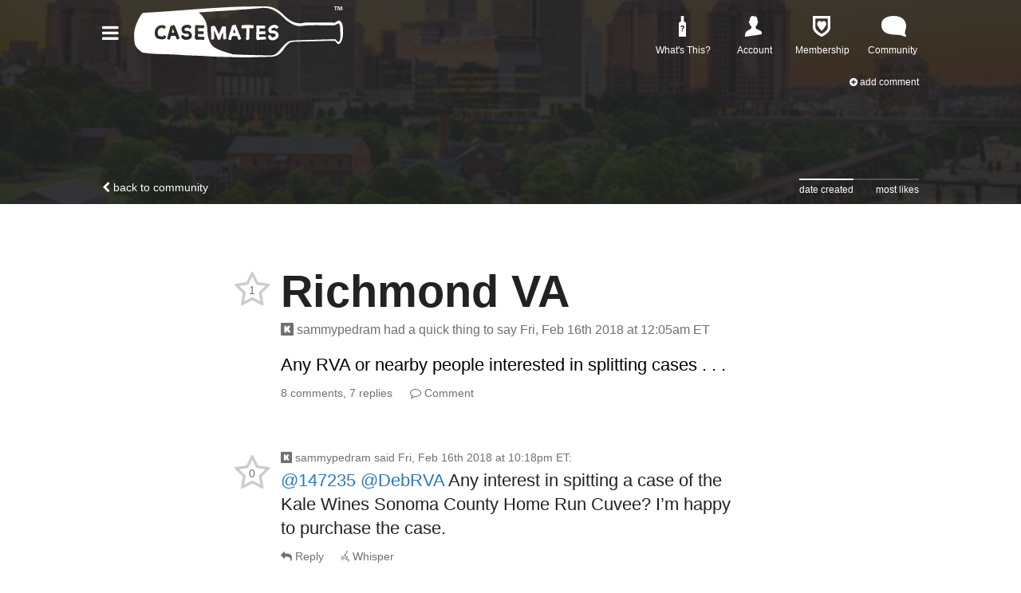

--- FILE ---
content_type: text/html; charset=utf-8
request_url: https://casemates.com/forum/topics/richmond-va-1
body_size: 12989
content:

<!doctype html>
<html lang="en">
    <head>
        
<script async src="https://tagmanager.casemates.com/gtag/js?id=G-FWDS49B5J5"></script>
<script>
    window.dataLayer = window.dataLayer || [];
    function gtag(){dataLayer.push(arguments);}
    gtag('js', new Date());
    gtag('config', 'G-FWDS49B5J5', {"transport_url":"https://tagmanager.casemates.com"});

    
</script>
        <title>Casemates: Richmond VA</title>
        

<script>
    if (window.screen.width <= 432) {
        document.write('<meta content="initial-scale=1.0,minimum-scale=1.0,width=device-width" id="viewport" name="viewport" />');
    } else {
        document.write('<meta content="width=1080" id="viewport" name="viewport" />');
    }
</script>
        <link href="https://dpyixpomgiivn.cloudfront.net/styles/forum/topic-28fbaafd7bd130e515bd01eba4cacec9a1105ac3.css" rel="stylesheet" />
        
        
        
            <style>
                #header {
                    background-image: url(https://d2b8wt72ktn9a2.cloudfront.net/mediocre/image/upload/v1518757507/jaczsjqg77zzz9plgdrs.jpg);
                }
            </style>
        
    </head>
    <body class="light">
        <div class="hamburger-menu" id="hamburger-menu">
    <div class="overlay" id="hamburger-overlay"></div>
    <nav style="display: none;">
        
        <h1>Account</h1>
        <ul>
            
                <li><a class="button reverse email" href="/account/signin?returnurl=https%3A%2F%2Fcasemates.com%2Fforum%2Ftopics%2Frichmond-va-1#email"><i class="fa fa-envelope" aria-hidden="true"></i><span class="subtext">Sign in with Email</span></a></li>
                <li><a class="button apple" href="/account/signin/apple?returnurl=https%3A%2F%2Fcasemates.com%2Fforum%2Ftopics%2Frichmond-va-1"><i class="fa fa-apple" aria-hidden="true"></i><span class="subtext">Sign in with Apple</span></a></li>
                <li><a class="button facebook" href="/account/signin/facebook?returnurl=https%3A%2F%2Fcasemates.com%2Fforum%2Ftopics%2Frichmond-va-1"><i class="fa fa-facebook-f" aria-hidden="true"></i><span class="subtext">Sign in with Facebook</span></a></li>
                <li><p class="signup-opt-in">By continuing, you agree to our <a href="/terms" target="_blank">terms of use</a> and <a href="/privacy" target="_blank">privacy policy</a>.</p></li>
            
        </ul>
        <h1>Help</h1>
        <ul>
            <li><a href="/support"><i class="fa fa-fw fa-envelope-o" aria-hidden="true"></i> Support</a></li>
            <li><a href="/faq"><i class="fa fa-fw fa-question-circle" aria-hidden="true"></i> Frequently Asked Questions</a></li>
            <li><a href="https://www.p65warnings.ca.gov/products/alcoholic-beverages" target="_blank"><i class="fa fa-fw fa-glass" aria-hidden="true"></i> California Proposition 65</a></li>
        </ul>
        <h1>Membership</h1>
        
            <p><span class="price formatted"><span class="amount"><span class="symbol">$</span><span class="whole">5<span class="separator">.</span></span><span class="fraction">99</span></span></span>/month gets you free shipping and more.</p>
            <ul class="membership">
                <li><a href="/membership"><i class="fa fa-fw fa-question-circle" aria-hidden="true"></i> What Is Membership?</a></li>
                <li><a href="/membership/signup"><i class="fa fa-fw icon-membership" aria-hidden="true"></i> Become a Member</a></li>
            </ul>
        
        
    </nav>
    <div class="controls" style="display: none;"><button aria-label="Close">×</button></div>
</div>
<script>
    document.addEventListener('DOMContentLoaded', () => {
        $('#hamburger-menu a, #hamburger-menu button').on('click', function() {
            let href = $(this).attr('href');
            let text = $(this).attr('aria-label');

            if (!text) {
                text = $(this).text();
            }

            if (!text) {
                text = $(this).attr('href');
            }

            gtag('event', 'hamburger_menu_click', { href, text });
        });
    });
</script>
        <header class="light" id="header">
            <nav>
    <a class="menu" role="button" aria-controls="hamburger-menu" tabindex="0" title="Menu">
        <i class="fa fa-bars"></i>
    </a>
    <a class="logo" href="/" title="Home">
        <svg viewBox="0 0 1317.79 321.95">
            <path d="M1317.5,144.38l-.2-6.5c-1-44.7-24-48.5-26.6-48.8l-28.4,15-1.6-.3c-7.9-1.2-19.7-2-35-2.2-27.5-.5-50.5-.3-74.7-.1-19.6.2-39.9.3-62.5.1-5.1-.1-11.6.9-24.1,3.4-20.7,4.2-37.9.2-52-4.1-28.2-8.8-54-31.9-75.4-53.4-4-4-40.8-39.6-84.4-46.1l-7.3-.8a68.7,68.7,0,0,0-9.1-.1l-2-.1h-.5c-172.5-2.8-347.1,10.2-516,22.9-85,6.4-172.8,12.9-260.1,17.4-3.4,1.2-16.8,16.8-18.9,21.6l-2,3.7c-3.5,6.4-4.1,7.5-7.8,14.2C10.5,114.08,0,151.58,0,183a280.16,280.16,0,0,0,5.5,55c5,24.3,41.5,49.7,47.5,53.7l11.3,1.6c39.4,5.4,81.7,8.1,133.1,8.4,31,.2,62,2.3,91.9,4.4,27.8,1.9,56.2,3.9,84.7,4.3,29.2.5,59.1,2.3,88,4.1,30.1,1.9,61.1,3.8,91.4,4.2,36.7.5,77.9,1.7,121.6,2.9h.9c57.6,1.7,125.6-3,174.8-3h9.2a95,95,0,0,0,35.4-6.5c26.3-10.6,39.9-29.5,52.2-46.6,10.9-15.1,21.1-29.4,38.8-38.4l24.2-4.6c29.1,0,78.4-1.4,126.2-2.7,26.3-.7,91.3-2.4,127.8-2.7h2.4l12.7,14.5a21.69,21.69,0,0,0,8.1,6.6,18.74,18.74,0,0,0,12.5-6.3C1318.3,210.28,1318.4,181.78,1317.5,144.38Zm-902.8,12.3c7,.1,14.1.1,21.1.3a3.22,3.22,0,0,1,2.1,2c.5,4.8.7,9.6,1.1,15.3-6.4,0-12.3-.1-18.2,0s-11.7.5-17.9.9v16.2l14.7.6c6.9.2,13.7.3,20.6.7,1.9.1,3.7.9,5.8,1.3-.6,5-1.4,9.6-1.8,14.3-.2,2.6-1.6,2.7-3.5,2.7-11.5-.4-22.9-.9-34.4-1.2a26.29,26.29,0,0,0-8.3,1.4c-2.4.8-3.9.4-4.9-2-.6-1.6-1.2-3.4-3.7-2.7-.3.1-1.1-.9-1.4-1.5-.9-2.2-1.7-4.4-2.6-6.7a1.39,1.39,0,0,1,0-.9,608.2,608.2,0,0,0,1.1-67.5c0-1.3,1-2.5,1.2-3.8a54.6,54.6,0,0,0,.4-5.7,9.24,9.24,0,0,1,.1-1.5,68.07,68.07,0,0,1,7.8-.5c13.6.4,27.2.8,40.8,1.5,2.5.1,5,1.6,7.4,2.7a2.4,2.4,0,0,1,.9,2.2c-.8,3.4-1.8,6.8-2.7,10.2-.8,3.2-2.6,4.2-5.9,3.2a7,7,0,0,0-1.4-.3c-9.9-.5-19.8-.9-30-1.4v20.1C407.1,156.68,410.9,156.68,414.7,156.68ZM151,180.48a3.94,3.94,0,0,0,1.4,2.5c2.2,1.6,4.3,3.8,6.8,4.4,6.2,1.3,12.5,1.8,18.9,2.6,3.4.4,5.6-1.2,7.1-4.4,2.2-4.5,3-4.5,7-1.1a11.86,11.86,0,0,0,3.4,1.6c.5.2,1.1.3,1.7.5,5.1,2,5.6,4.5,3.1,9.5-4.1,8.2-10.8,11.6-19.4,12a76.42,76.42,0,0,1-28.9-4c-6.8-2.4-12.5-6.6-16-12.8-2.1-3.7-3.1-8.2-4-12.4-2-10.4-2-20.9,1.7-31,6.1-16.8,17.9-26.6,35.8-29.1,9.5-1.3,18.7-1.1,26.5,5.3a14.43,14.43,0,0,1,4.4,6c.4,1.3-1.1,3.6-2.4,4.8-2.8,2.6-6.1,4.8-9.5,7.5a11.75,11.75,0,0,1-2.3-2.1c-1.9-2.9-4.7-3.9-8-4.2-15.1-1.2-27.9,9.8-28.5,25C149.5,167.38,150.5,173.88,151,180.48Zm195.6,2.6c-.3-4.9-4.3-9.8-9-10.3a94.06,94.06,0,0,0-15-.5c-8.6.5-20.1-7.3-21.7-17.3-1.1-6.9-2.6-13.7.5-20.5,4.1-9,11.7-13.5,20.5-16.3a50.38,50.38,0,0,1,25-1.1c5.3,1,9.3,4,12.4,8.3.2.3.4.7.6,1,3.3,4.9,2.9,4.3-2.4,9.4a34.35,34.35,0,0,0-4.3,5c-1.3,1.7-2.4,1.5-3.7.5a19.07,19.07,0,0,1-3.8-3.7,7.34,7.34,0,0,0-6.5-3.2c-6.8-.2-13.4.2-18.9,4.8-1.2,1-2.4,3-2.2,4.4a47.55,47.55,0,0,0,3,9.5c.2.6,1.4,1,2.2,1,3.2.3,6.4.5,8.9.7,13-.9,22.3,4,28.6,14.4s5.2,23.8-2.9,32.1a27.1,27.1,0,0,1-18.5,8.8,60.34,60.34,0,0,0-7.3.8c-9.2,1.7-17.3-1.5-24.9-5.7-6.5-3.6-9.6-10-9.6-17.4,0-2.1,1.9-4.9,3.8-6.1,1.4-.9,4.2.4,6.3.7a35.49,35.49,0,0,1,4.7.6c1.1.3,2.6,1.2,2.8,2,.7,2.6,2.3,3.7,4.6,4.8,6.4,3.2,12.9,2.4,19.5,1C344.3,189.78,346.8,186.78,346.6,183.08Zm-71.8,25.5c-1.5.9-1.9.2-3.1-.5-4-2.1-4.5-6.2-5.8-9.7s-2.3-7-3.3-10.5c-.5-1.6-1.4-2-3-2-7.3,0-14.7-.1-22-.2-3.1-.1-4.9.9-5.7,4.2-1.2,5.1-2.6,10.2-4.1,15.3a22.22,22.22,0,0,1-1.4,3.2c-1.2,2.6-3,2.4-5.8,1.1a32.16,32.16,0,0,0-9.2-2.5c-2.4-.3-2.7-1.1-2.3-2.7,1.4-5.4,2.7-10.8,4.1-16.2,5.2-20.2,10.6-40.4,15.6-60.6.9-3.6,1.7-5.4,5.8-5.7,3.4-.2,6.6-1.9,9.9-2.8.6-.2,1.3.1,1.9.1a4.69,4.69,0,0,0,2.4-.4c3.5-2.3,4.3-2.3,6.7,1.4a45,45,0,0,1,4,7.9c8.2,21.3,16.3,42.6,24.5,63.8,1.2,3,2.6,5.9,4,9.3A147.85,147.85,0,0,0,274.8,208.58Zm1022.2,6.6-3.5,6.2a5.89,5.89,0,0,1-9.5,1.1l-13.6-15.1h-.8c-19.9,0-263.5,6.4-268.3,8.4l-18.4,2.9c-13.6,2.5-27.8,17.4-45.7,36.2-14.6,15.3-25.5,31.7-40.7,43.6a55.59,55.59,0,0,1-31,11.5l-9.5-.6c-33-.1-106.3-2.1-159.4-3.9l-6.4-.2c-21.2-.7-40-1.4-53.4-1.8-4-.1-8-.2-11.9-.4-21.6-7.7-113-27.7-137-62.4-35.5-51.3-17.4-98-34.2-140.7-11.6-29.5-32.6-51-45.3-62,43.2-2.7,87.6-5.6,132.3-8.4,124.5-7.8,207.3-13.8,253.1-18.5h.4c5.7-.6,10.4-1.1,14.6-1.6,68.1-4.3,111.3,39.1,137.2,65,7,7.1,12.6,12.6,17.2,15.7,27.7,18.6,54.4,37.7,91.8,33.5l3.9-.4c12.9-1.5,26.2-3,39.3-3.6,23.9-1.1,48.3-.9,71.9-.8,13,.1,26.5.2,39.6.1,1.1,0,7.8.2,7.8.2,41.6,1.3,50.9.1,54.3-2.8l18.9-9.4,2.3,3c3,3.9,6.7,12.1,7.1,28.4l.2,6.6C1300.9,173.68,1305.2,198,1297,215.18Z"/>
            <path d="M244.5,141.08c-1.7,6.6-3.3,12.7-4.8,18.8a6.2,6.2,0,1,0,11.8-.7C249.2,153.38,246.9,147.38,244.5,141.08Z"/>
            <path d="M581.7,192.18c-1.5-18.1-2.7-36.2-2-54.3a58.32,58.32,0,0,0-.7-10.2c-.4-2.8-2.3-3.2-5-2s-6,1.9-9.1.4c-4.3-2.1-8.8-1.4-10.7,3.7-3.5,9.4-7.6,18.7-11.4,28.1-2.4,5.8-4.7,11.5-7.4,18-.8-1.8-1.3-3.1-1.8-4.3-6.4-13.4-12.7-26.9-19.5-40.2-1.9-3.8-5.3-6.8-8-10.2-.2.4-.3.8-.5,1.2-2.2.7-4.5,1.9-6.7,1.8s-9.8,3.1-11.5.3c-3.8,1.2-1.8,4.4-1.8,6.6.2,21.8.6,43.5.9,65.3a6.19,6.19,0,0,1-.8,3.6c-2.1,3,2.4,4.9,1.1,7.6-.1.3.1,1.2.4,1.3a11.5,11.5,0,0,0,3.2.2c1.6,0,3.2-.1,4.8-.2,1.8-.1,3.8.2,5.6-.2,4-1.1,4.3-4.5,4.3-7.8,0-14.4-.2-28.8-.4-43.2v-3.9l.8-.2c2.5,5.2,5.2,10.3,7.5,15.5,3.4,7.8,6.5,15.8,9.8,23.6,2.1,5,5.3,9.7,4.3,15.6a2.16,2.16,0,0,0,1.1,1.6c5.1-.5,10.4.9,15.3-1.6a2.59,2.59,0,0,0,1.2-1.7c2.7-15.2,10.4-28.6,15.5-43,.4.1.3,0,.8.1.2,3.4.5,6.8.6,10.2.4,9.3.7,18.5,1.1,27.8a3.14,3.14,0,0,0,.6,1.6c.8,1.5,1.9,2.8,2.4,4.4.7,2,1.3,2.9,3.5,1.7s4.5-2.4,6.7-2.5c5.6-.2,7.2-1.7,6.3-7.3C581.9,197.08,581.9,194.58,581.7,192.18Z"/>
            <path d="M659.3,162.68c-5-12.5-9.5-25.1-14.2-37.6-.8-2.1-1.1-4.3-1.8-6.4-.2-.6-1-1.5-1.6-1.5-4.4-.4-8.8-.7-13.1-.8-1.7-.1-3.7-.3-4,2.4,0,.4-1.1.9-1.6.9-3.6-.2-5,2.1-5.8,5.1-1.2,4.3-2.3,8.7-3.6,13-3.9,12.7-8.2,25.4-11.8,38.2-2.9,10.3-5,20.9-7.6,31.8,1.2.9,1.9,1.9,2.8,2.1,3.6.7,7.2,1.2,10.8,1.8,4,.6,4.2.6,5.2-3.4q2.25-9.15,4.2-18.3c.4-2,1.3-2.6,3.1-2.6,6.5-.1,12.9-.3,19.4-.3,3.1,0,6.9-.8,9.1.6s2.7,5.2,3.7,8c1.3,3.4,2,7.1,3.7,10.4,1.1,2.2,3.2,3.8,4.9,5.6.2.2,1.1,0,1.6-.2,2.9-1.3,5.8-2.7,8.7-4.1,3.7-1.8,4.7-4,3.1-7.7C669.6,187.28,664.2,175.08,659.3,162.68ZM632.2,169a6.73,6.73,0,0,1-6.4-8.8c1.9-5.8,3.8-11.6,5.8-17.6,2.3,5.9,4.6,11.6,6.8,17.2A6.7,6.7,0,0,1,632.2,169Z"/>
            <path d="M825.5,191.18a32.33,32.33,0,0,0-4.4.1c-7.5.3-15.1.7-22.6,1.1-3.3.2-6.5.5-9.5.7v-16.5c3.8-.2,7.1-.5,10.5-.6,8.9-.4,17.8-.8,26.7-1.1,2.3-.1,3.2-.8,2.7-4a30.31,30.31,0,0,1,.1-9.5c.6-3.4-.4-4.4-2.8-4.4-6.8.2-13.5.3-20.3.6-5.2.2-10.3.5-15.4.7V139c4.4,0,8.6-.1,12.8,0,5.9.1,11.7.4,17.6.4a42.51,42.51,0,0,0,6-.7,22.3,22.3,0,0,1-.4-4c.2-3.6.6-7.2.7-10.7a2.7,2.7,0,0,0-1.6-2.1,138.1,138.1,0,0,0-14.3-1.3c-6.1-.1-12.1.4-18.2.5s-12.3-.2-18.5-.2a15.52,15.52,0,0,0-2.1.4c0,1.3.4,2.6-.1,3.1-2.6,3.1-1.1,6.3-.6,9.5a16.25,16.25,0,0,1,.3,3.8c-.2,9.6-.5,19.2-.8,28.8-.4,12-.8,24.1-1.1,36.1-.1,1.8.2,3.3,2.2,4.3a5.17,5.17,0,0,1,2.2,3.3c.4,2.5,1.9,2.7,4.1,2.3,5.2-.9,10.5-1.4,15.7-1.8,6.7-.5,13.4-.9,20-1.2,3.6-.2,9.6-.2,13.2,0,2.4.1,3.4-.6,3.2-3s-.4-5.2,2.9-6.5a33.14,33.14,0,0,1-3.1-5.8C829.6,191.58,827.6,191.28,825.5,191.18Z"/>
            <path d="M883.1,152.58c-4.5-.9-9.2-.5-13.8-.8-1-.1-2.3-.3-2.8-1-1.1-1.5-.2-6.8,1.1-8.2a24.24,24.24,0,0,1,14.4-8c3.7-.7,7.7-.5,10.2,3a12.42,12.42,0,0,0,7.9,5.3c3.9-4.1,7.7-8,11.7-12.1-4.9-6.7-10.9-11.5-18.7-13.3-16-3.8-28.9,2.3-39.5,13.7-7.6,8.1-8.5,17.8-5,28a15.29,15.29,0,0,0,14.5,10.5c4.5.2,9,.5,13.5.5,5-.1,9.1,2,12.9,4.9,4.9,3.8,5.3,8.7,1.1,13.3-4.5,5-15.9,8.5-22.8,5.3-2.3-1-3.5-2.2-2.1-4.7,1-1.8,0-2.6-2.4-3.5a39,39,0,0,1-9-4.8c-2.2-1.5-3.3-1.2-4.5.4-5.8,7.6-4.1,18.8,1.8,24.8,5.5,5.6,12.9,7.6,20.4,7.8,11.8.3,22.4-3.2,31.2-11.5,8.2-7.8,12.4-21.3,6.1-32.2C903.5,159.88,894.1,154.68,883.1,152.58Z"/>
            <path d="M751.6,118.58c-12.2-.5-24.4-1.5-36.6-1.5-11,0-21.9,1.1-32.8,1.7-3.1.2-3.5,1.1-3,4.1.2,1.2-.7,2.4-.8,3.7-.3,3.2-1.4,6.7-.4,9.5.5,1.6,4.3,3.1,6.6,3.1,6.9-.1,13.9-.9,20.8-1.4.8-.1,1.7,0,3.2,0,0,10.9.2,21.7-.1,32.4-.2,8.9-.8,17.8-1.3,26.7a9.78,9.78,0,0,1-.9,2.9c-1.6,3.2-1.2,5.5.8,6.6a37.27,37.27,0,0,0,1,5.4,2.39,2.39,0,0,0,2.1,1c4.6-1,9.2-2.4,13.9-3.4,1.8-.4,2-1.2,2-2.6.6-15.8,1.3-31.5,1.7-47.3.2-6.5-.2-13.1-.5-19.7-.1-2.4.9-3,3.2-2.8,5.9.6,11.9,1.2,17.8,1.5,4.8.2,5.3-.4,5.6-5.3.2-4,0-8,.3-12C754.3,119.28,753.5,118.68,751.6,118.58Z"/>
            <path d="M1282.3,0v4.2h-8.1v21.1h-5V4.2h-8.1V0H1282.3z M1309.7,25.3l-0.9-14.9c-0.1-2-0.1-4.4-0.2-7.1h-0.3 c-0.7,2.2-1.4,5.2-2.1,7.5l-4.6,14.1h-5.2l-4.6-14.4c-0.5-2-1.2-4.9-1.8-7.2h-0.3c0,2.3-0.1,4.8-0.2,7.1l-0.9,14.9h-4.8l1.9-25.3 h7.5l4.4,12.4c0.6,2,1,3.8,1.7,6.4h0.1c0.7-2.3,1.2-4.5,1.8-6.3l4.4-12.5h7.3l2,25.3H1309.7z"/>
        </svg>
    </a>
    <ul class="links">
        <li class="faq">
            <a href="/faq">
                <svg style="margin-left:12px" viewBox="0 0 52 72">
                    <g>
                        <rect x="7.4253798" y="0" width="9.9005064" height="22.2761394"></rect>
                        <path d="M7,19.8010128 L8.74556641,19.8010128 L17.751266,19.8010128 L17.751266,19.8010128 C21.6172593,19.8010128 24.751266,22.9350196 24.751266,26.8010128 L24.751266,71.7628426 L0,71.7628426 L0,26.8010128 L0,26.8010128 C-4.73447626e-16,22.9350196 3.13400675,19.8010128 7,19.8010128 L7,19.8010128 Z M10.1792925,47.7008094 L13.8366367,47.7008094 L13.8937827,46.8293329 C13.9985509,45.8959435 14.4128553,45.0816211 15.1367083,44.3863412 L16.2939149,43.2862806 C17.1987311,42.4100375 17.832093,41.6123826 18.1940195,40.8932917 C18.555946,40.1742009 18.7369065,39.4098808 18.7369065,38.6003084 C18.7369065,36.819249 18.1797386,35.4406155 17.0653859,34.4643663 C15.9510333,33.4881172 14.384296,33 12.3651271,33 C10.365007,33 8.78636444,33.5143089 7.62915209,34.5429421 C6.47193973,35.5715753 5.88381799,36.995449 5.86476922,38.8146059 L10.0078545,38.8146059 C10.0269032,38.0526553 10.2483418,37.4550094 10.6721768,37.02165 C11.0960118,36.5882906 11.6603229,36.3716142 12.3651271,36.3716142 C13.8509307,36.3716142 14.5938213,37.1764124 14.5938213,38.7860329 C14.5938213,39.3193982 14.4509577,39.8265639 14.1652262,40.3075452 C13.8794948,40.7885265 13.3056594,41.4123641 12.4437029,42.1790768 C11.5817464,42.9457895 10.9888625,43.7243961 10.6650335,44.5149197 C10.3412046,45.3054434 10.1792925,46.367396 10.1792925,47.7008094 Z M9.76498397,52.0867652 C9.76498397,52.7153744 9.97689828,53.2344454 10.4007333,53.6439938 C10.8245682,54.0535422 11.3841173,54.2583133 12.0793971,54.2583133 C12.774677,54.2583133 13.334226,54.0535422 13.758061,53.6439938 C14.181896,53.2344454 14.3938103,52.7153744 14.3938103,52.0867652 C14.3938103,51.4486316 14.1771338,50.9224175 13.7437745,50.5081069 C13.3104151,50.0937963 12.7556282,49.8866441 12.0793971,49.8866441 C11.403166,49.8866441 10.8483791,50.0937963 10.4150198,50.5081069 C9.9816604,50.9224175 9.76498397,51.4486316 9.76498397,52.0867652 Z"></path>
                    </g>
                </svg>
                <span>What's This?</span>
            </a>
            <ul>
                <li><a href="/faq"><i class="fa fa-fw fa-question-circle"></i> FAQ</a></li>
                <li><a href="/support"><i class="fa fa-fw fa-envelope-o"></i> Support</a></li>
            </ul>
        </li>
        <li class="account">
            
                <a class="anonymous" href="/account" title="Account">
                    <svg viewBox="0 0 40 48">
                        <path d="M36.8,34.2c-2.2-1.9-11.6-2.5-11.6-8.2c0-0.6,0-1.2,0.1-1.6c3.7-2.3,4-6.8,4.1-6.9c1.1-1.2,1.7-2.7,1.8-4.3
                        	c0-3-1.8-1.6-1.8-1.6c0.9-9.7-4-11.6-7.7-10.5c-2-1.8-10.9-2.6-10.5,10.8c0,0-2.1-1.4-2.1,1.6c0,4,1.9,4.1,2.1,4.3
                        	c0.2,0.1,0.5,4.4,4.1,6.6c0.1,0.6,0.1,1.3,0.1,1.9c0,4.9-8.6,6.6-11.2,8.9S-0.2,40.7,0,47.9c0,0.3,7.8-0.8,21-2.6
                        	C34.5,43.5,40,42.3,40,42C40,36.8,39.1,36,36.8,34.2z"/>
                    </svg>
                    <span>Account</span>
                </a>
            
            <ul>
                <li><a href="/account"><i class="fa fa-fw fa-user"></i> Your Account</a></li>
                <li><a href="/orders"><i class="fa fa-fw fa-cube"></i> Your Orders</a></li>
                <li><a href="/profile"><i class="fa fa-fw fa-newspaper-o"></i> Your Profile</li>
                
                    <li><a href="/account/signin?returnurl=https%3A%2F%2Fcasemates.com%2Fforum%2Ftopics%2Frichmond-va-1"><i class="fa fa-fw fa-sign-in"></i> Sign In</a></li>
                
            </ul>
        </li>
        
            <li class="membership">
                <a href="/membership" title="Membership">
                    <svg viewBox="0 0 53 64">
                        <path d="M52.538.794C52.007.263 51.394 0 50.688 0H2.682C1.932 0 1.319.263.795.794S.001 1.931.001 2.681v32.025c0 2.375.481 4.744 1.406 7.119.925 2.325 2.063 4.438 3.469 6.237 1.362 1.8 3.031 3.6 4.919 5.313s3.644 3.163 5.269 4.306c1.625 1.144 3.294 2.194 5.05 3.25s2.988 1.712 3.731 2.063c.744.35 1.319.656 1.756.837.35.175.7.262 1.1.262s.744-.088 1.1-.263c.438-.175 1.056-.481 1.756-.837.744-.35 1.975-1.056 3.731-2.063s3.425-2.106 5.05-3.25c1.625-1.144 3.381-2.55 5.269-4.306 1.888-1.712 3.556-3.513 4.919-5.313s2.55-3.906 3.469-6.237c.925-2.325 1.406-4.7 1.406-7.119V2.68c-.075-.75-.337-1.363-.862-1.887zm-7.207 33.862c0 4.875-3.25 9.881-9.794 15.025-2.594 2.063-5.581 3.956-8.875 5.712-3.294-1.756-6.281-3.644-8.875-5.712-6.544-5.094-9.794-10.1-9.794-15.025V7.993h37.338v26.663z"/>
                        <path d="M21.6 39.862l-6.256-8.144c-2.869-3.731-2.869-9.819 0-13.55s7.55-3.731 10.425 0l6.256 8.144c2.869 3.731 2.869 9.819 0 13.55s-7.569 3.731-10.425 0z"/>
                        <path d="M21.6 26.313l6.262-8.137c2.869-3.731 7.55-3.731 10.425 0 2.869 3.731 2.869 9.819 0 13.55l-6.263 8.137c-2.869 3.731-7.55 3.731-10.425 0-2.869-3.731-2.869-9.819 0-13.55z"/>
                        <path d="M26.075 45.675l-5.575-7.25c-.394-.513-.394-1.381 0-1.919l5.575-7.25c.394-.512 1.063-.512 1.475 0l5.575 7.25c.394.513.394 1.381 0 1.919l-5.575 7.25c-.413.513-1.081.513-1.475 0z"/>
                    </svg>
                    <span>Membership</span>
                </a>
                <ul>
                    
                        <li><a href="/membership"><i class="fa fa-fw fa-question-circle"></i> What Is Membership?</a></li>
                        <li><a href="/membership/signup"><i class="fa fa-fw icon-membership"></i> Become a Member</a></li>
                    
                </ul>
            </li>
        
        <li class="community">
            <a href="/forum">
                <svg viewBox="0 0 48 40">
                    <path d="M47.2,37.3c2.3,3-0.7,3.5-4.9,1.5c-3.9-1.8-9.5-2.4-14.3-2.5C7.7,35.8-0.3,29.8,0,15.9C0.2,6.1,9.7,0,24,0
                	   c19.1,0,24,11.5,24,19.6C48,27,43.3,32.2,47.2,37.3z"/>
                </svg>
                <span>Community</span>
            </a>
            <ul>
                

    <li><a href="https://casemates.com/forum"><i class="fa-fw icon-casemates-com" aria-hidden="true"></i> Casemates</a></li>
    <li class="separator"><hr /></li>



    <li class="heading">Other Communities</li>
    
        <li><a href="https://meh.com/forum" target="_blank"><i class="fa-fw icon-meh-com" aria-hidden="true"></i> Meh</a></li>
    
    <li class="separator"><hr /></li>


                <li class="search">
                    <form action="/forum/topics" role="search">
                        <i class="fa fa-fw fa-search"></i><input autocomplete="off" name="q" placeholder="search casemates.com" type="search" aria-label="Search term" />
                    </form>
                </li>
            </ul>
        </li>
    </ul>
</nav>

            <div class="forum-nav">
                <ul>
                    <li class="back"><a href="/forum"><i class="fa fa-chevron-left"></i> Back to community</a></li>
                </ul>
            </div>
            <div class="forum-actions">
                <ul>
                    <li class="add"><a href="/forum"><i class="fa fa-plus-circle"></i> Add Comment</a></li>
                </ul>
            </div>
            
                
                <div class="sort">
                    <ul>
                        
                            
                            
                            
                            <a href="/forum/topics/richmond-va-1">
                                <li class=active>date created</li>
                            </a>
                        
                            
                            
                            
                            <a href="/forum/topics/richmond-va-1?sort=most-likes">
                                <li>most likes</li>
                            </a>
                        
                    </ul>
                </div>
            
        </header>
        <main>
            






<div class="h-entry topic unread" data-slug="richmond-va-1" id="5a86668268e90b0d18d3cc4c">
    <h1 class="p-name">Richmond VA</h1>
    <div class="created">
        <a class="h-card p-author p-nickname" href="/@sammypedram">
            <span class="username" title="Kickstarter Backer, Very Mediocre Person (since February 2016)"><i class="icon-kickstarter"></i>sammypedram</span>
        </a>
        <span class="desktop">had a quick thing to say</span>
        <span class="mobile">said</span>
        <a href="/forum/topics/richmond-va-1"><time datetime="2018-02-16T05:05:06.983Z" title="Fri, Feb 16th 2018 at 12:05am ET">Fri, Feb 16th 2018 at 12:05am ET</time></a>
    </div>
    <a class="votes abstain" data-parent-id="5a86668268e90b0d18d3cc4c" data-parent-type="topic" title="">
        <span class="fa-stack">
            
                <i class="fa fa-star-o fa-stack-2x"></i>
            
            <span class="fa-stack-1x count">1</span>
        </span>
    </a>
    
        <div class="e-content">
            
            <p>Any RVA or nearby people interested in splitting cases . . .</p>
        </div>
    
    
    <ul class="actions">
        
            <li class="activity">
                8 comments, 
                
                    7 replies
                
                
            </li>
        
        
            <li><a class="comment"><i class="fa fa-comment-o"></i> Comment</a></li>
        
        
        
        
    </ul>
</div>


    
    
    <ul class="comments">
        
            
<li class="comment   " id="5a879eedb308ba0ef008284a">
    <div class="created">
        <a class="h-card p-nickname" href="/@sammypedram"><span class="username" title="Kickstarter Backer, Very Mediocre Person (since February 2016)"><i class="icon-kickstarter"></i>sammypedram</span></a> <a href="/forum/topics/richmond-va-1#5a879eedb308ba0ef008284a">said <time datetime="2018-02-17T03:18:05.669Z" title="Fri, Feb 16th 2018 at 10:18pm ET">Fri, Feb 16th 2018 at 10:18pm ET</time>:</a>
    </div>
    <div class="e-content">
        <p><a href="https://casemates.com/@147235">@147235</a> <a href="https://casemates.com/@DebRVA">@DebRVA</a> Any interest in spitting a case of the Kale Wines Sonoma County Home Run Cuvee? I’m happy to purchase the case.</p>
    </div>
    
    <a class="votes abstain" data-parent-id="5a879eedb308ba0ef008284a" data-parent-type="comment" title="">
        <span class="fa-stack">
            
                <i class="fa fa-star-o fa-stack-2x"></i>
            
            <span class="fa-stack-1x count">0</span>
        </span>
    </a>
    <ul class="actions">
        
            <li><a class="reply" data-usernames="@sammypedram"><i class="fa fa-reply"></i> Reply</a></li>
        
        
            <li><a class="whisper" data-usernames="@sammypedram"><i class="fm icon-whisper"></i> Whisper</a></li>
        
        
        
    </ul>
    
    
    
    
</li>

        
            
<li class="comment   " id="5a87a2d6b308ba0ef0082953">
    <div class="created">
        <a class="h-card p-nickname" href="/@147235"><span class="username" title="Kickstarter Backer"><i class="icon-kickstarter"></i>147235</span></a> <a href="/forum/topics/richmond-va-1#5a87a2d6b308ba0ef0082953">said <time datetime="2018-02-17T03:34:46.435Z" title="Fri, Feb 16th 2018 at 10:34pm ET">Fri, Feb 16th 2018 at 10:34pm ET</time>:</a>
    </div>
    <div class="e-content">
        <p><a href="https://casemates.com/@DebRVA">@DebRVA</a> $25 a bottle at six bottles is a bit out of my price range unfortunately. Although it does look like a fantastic wine.</p>
    </div>
    
    <a class="votes abstain" data-parent-id="5a87a2d6b308ba0ef0082953" data-parent-type="comment" title="">
        <span class="fa-stack">
            
                <i class="fa fa-star-o fa-stack-2x"></i>
            
            <span class="fa-stack-1x count">0</span>
        </span>
    </a>
    <ul class="actions">
        
            <li><a class="reply" data-usernames="@147235"><i class="fa fa-reply"></i> Reply</a></li>
        
        
            <li><a class="whisper" data-usernames="@147235"><i class="fm icon-whisper"></i> Whisper</a></li>
        
        
        
    </ul>
    
    
    
    
</li>

        
            
<li class="comment  unread-replies " id="5a884acfbc27270680b15072">
    <div class="created">
        <a class="h-card p-nickname" href="/@sammypedram"><span class="username" title="Kickstarter Backer, Very Mediocre Person (since February 2016)"><i class="icon-kickstarter"></i>sammypedram</span></a> <a href="/forum/topics/richmond-va-1#5a884acfbc27270680b15072">said <time datetime="2018-02-17T15:31:27.800Z" title="Sat, Feb 17th 2018 at 10:31am ET">Sat, Feb 17th 2018 at 10:31am ET</time>:</a>
    </div>
    <div class="e-content">
        <p>I went ahead and pulled the trigger on a case. If you want any bottles (as few as you want) let me know!</p>
    </div>
    
    <a class="votes abstain" data-parent-id="5a884acfbc27270680b15072" data-parent-type="comment" title="">
        <span class="fa-stack">
            
                <i class="fa fa-star-o fa-stack-2x"></i>
            
            <span class="fa-stack-1x count">0</span>
        </span>
    </a>
    <ul class="actions">
        
            <li><a class="reply" data-usernames="@sammypedram"><i class="fa fa-reply"></i> Reply</a></li>
        
        
            <li><a class="whisper" data-usernames="@sammypedram"><i class="fm icon-whisper"></i> Whisper</a></li>
        
        
        
    </ul>
    
    
    
        <ul class="replies">
            
                
                <li class="reply reply  " id="5a8996ecfea6940fe4a32efc">
                    
                    <div class="e-content">
                        <p><a href="https://casemates.com/@sammypedram">@sammypedram</a> I’ll take one off your hand.  Whisper respond to me when you get it and we can talk about where to meet up…Thanks!</p>
                    </div>
                    
                    <div class="created">
                        <a class="h-card p-nickname" href="/@vaaccess"><span class="username" title="Kickstarter Backer"><i class="icon-kickstarter"></i>vaaccess</span></a> <a href="/forum/topics/richmond-va-1#5a8996ecfea6940fe4a32efc">said <time datetime="2018-02-18T15:08:28.264Z" title="Sun, Feb 18th 2018 at 10:08am ET">Sun, Feb 18th 2018 at 10:08am ET</time></a>
                    </div>
                    <ul class="actions">
                        <li>
                            <a class="vote" data-parent-id="5a8996ecfea6940fe4a32efc" data-parent-type="reply" title="">
                                
                                    <i class="fa fa-star-o"></i>
                                
                                1
                            </a>
                        </li>
                        
                            <li><a class="reply" data-usernames="@sammypedram @vaaccess"><i class="fa fa-reply"></i> Reply</a></li>
                        
                        
                            <li><a class="whisper" data-usernames="@sammypedram @vaaccess"><i class="fm icon-whisper"></i> Whisper</a></li>
                        
                        
                        
                    </ul>
                </li>
            
                
                <li class="reply reply  " id="5a89f4e9fea6940fe4a33af7">
                    
                    <div class="e-content">
                        <p><a href="https://casemates.com/@vaaccess">@vaaccess</a> Sounds good! Will do.</p>
                    </div>
                    
                    <div class="created">
                        <a class="h-card p-nickname" href="/@sammypedram"><span class="username" title="Kickstarter Backer, Very Mediocre Person (since February 2016)"><i class="icon-kickstarter"></i>sammypedram</span></a> <a href="/forum/topics/richmond-va-1#5a89f4e9fea6940fe4a33af7">said <time datetime="2018-02-18T21:49:29.800Z" title="Sun, Feb 18th 2018 at 4:49pm ET">Sun, Feb 18th 2018 at 4:49pm ET</time></a>
                    </div>
                    <ul class="actions">
                        <li>
                            <a class="vote" data-parent-id="5a89f4e9fea6940fe4a33af7" data-parent-type="reply" title="">
                                
                                    <i class="fa fa-star-o"></i>
                                
                                0
                            </a>
                        </li>
                        
                            <li><a class="reply" data-usernames="@sammypedram @vaaccess"><i class="fa fa-reply"></i> Reply</a></li>
                        
                        
                            <li><a class="whisper" data-usernames="@sammypedram @vaaccess"><i class="fm icon-whisper"></i> Whisper</a></li>
                        
                        
                        
                    </ul>
                </li>
            
        </ul>
    
    
</li>

        
            
<li class="comment   " id="5ac5a38d52b2400fcccdcbec">
    <div class="created">
        <a class="h-card p-nickname" href="/@sammypedram"><span class="username" title="Kickstarter Backer, Very Mediocre Person (since February 2016)"><i class="icon-kickstarter"></i>sammypedram</span></a> <a href="/forum/topics/richmond-va-1#5ac5a38d52b2400fcccdcbec">said <time datetime="2018-04-05T04:18:21.325Z" title="Thu, Apr 5th 2018 at 12:18am ET">Thu, Apr 5th 2018 at 12:18am ET</time>:</a>
    </div>
    <div class="e-content">
        <p>RVA folks, I bought a case of the Charles Smith Viognier if anyone wants any bottles. Thanks.</p>
    </div>
    
    <a class="votes abstain" data-parent-id="5ac5a38d52b2400fcccdcbec" data-parent-type="comment" title="">
        <span class="fa-stack">
            
                <i class="fa fa-star-o fa-stack-2x"></i>
            
            <span class="fa-stack-1x count">0</span>
        </span>
    </a>
    <ul class="actions">
        
            <li><a class="reply" data-usernames="@sammypedram"><i class="fa fa-reply"></i> Reply</a></li>
        
        
            <li><a class="whisper" data-usernames="@sammypedram"><i class="fm icon-whisper"></i> Whisper</a></li>
        
        
        
    </ul>
    
    
    
    
</li>

        
            
<li class="comment  unread-replies " id="5adb4a64c619a30fa859b217">
    <div class="created">
        <a class="h-card p-nickname" href="/@enophile"><span class="username" title="">enophile</span></a> <a href="/forum/topics/richmond-va-1#5adb4a64c619a30fa859b217">said <time datetime="2018-04-21T14:27:48.587Z" title="Sat, Apr 21st 2018 at 10:27am ET">Sat, Apr 21st 2018 at 10:27am ET</time>:</a>
    </div>
    <div class="e-content">
        <p>Great to see some fell wine lovers in RVA. I would take 2 of the viognier and the kale if you still want to let some go. I bought 3 of the Kale and they are gone already <img alt="" class="emojione" data-height="64" src="[data-uri]" data-src="https://dj5zo597wtsux.cloudfront.net/emojione/assets/3.1/png/64/1f61e.png" data-width="64" title=":(" /></p>
    </div>
    
    <a class="votes abstain" data-parent-id="5adb4a64c619a30fa859b217" data-parent-type="comment" title="">
        <span class="fa-stack">
            
                <i class="fa fa-star-o fa-stack-2x"></i>
            
            <span class="fa-stack-1x count">1</span>
        </span>
    </a>
    <ul class="actions">
        
            <li><a class="reply" data-usernames="@enophile"><i class="fa fa-reply"></i> Reply</a></li>
        
        
            <li><a class="whisper" data-usernames="@enophile"><i class="fm icon-whisper"></i> Whisper</a></li>
        
        
        
    </ul>
    
    
    
        <ul class="replies">
            
                
                <li class="reply reply  " id="5adc05f4c619a30fa859d005">
                    
                    <div class="e-content">
                        <p><a href="https://casemates.com/@enophile">@enophile</a> Hello! Yes, I can part with two of each of those. I will whisper you details. Thanks.</p>
                    </div>
                    
                    <div class="created">
                        <a class="h-card p-nickname" href="/@sammypedram"><span class="username" title="Kickstarter Backer, Very Mediocre Person (since February 2016)"><i class="icon-kickstarter"></i>sammypedram</span></a> <a href="/forum/topics/richmond-va-1#5adc05f4c619a30fa859d005">said <time datetime="2018-04-22T03:48:04.020Z" title="Sat, Apr 21st 2018 at 11:48pm ET">Sat, Apr 21st 2018 at 11:48pm ET</time></a>
                    </div>
                    <ul class="actions">
                        <li>
                            <a class="vote" data-parent-id="5adc05f4c619a30fa859d005" data-parent-type="reply" title="">
                                
                                    <i class="fa fa-star-o"></i>
                                
                                0
                            </a>
                        </li>
                        
                            <li><a class="reply" data-usernames="@enophile @sammypedram"><i class="fa fa-reply"></i> Reply</a></li>
                        
                        
                            <li><a class="whisper" data-usernames="@enophile @sammypedram"><i class="fm icon-whisper"></i> Whisper</a></li>
                        
                        
                        
                    </ul>
                </li>
            
        </ul>
    
    
</li>

        
            
<li class="comment   " id="5adfece92419b208bc708f86">
    <div class="created">
        <a class="h-card p-nickname" href="/@enophile"><span class="username" title="">enophile</span></a> <a href="/forum/topics/richmond-va-1#5adfece92419b208bc708f86">said <time datetime="2018-04-25T02:50:17.771Z" title="Tue, Apr 24th 2018 at 10:50pm ET">Tue, Apr 24th 2018 at 10:50pm ET</time>:</a>
    </div>
    <div class="e-content">
        <p>Hello, thank you so much for the reply! My apologies for the delay but the notification went to my junk mail. I appreciate the offer and happily accept!</p>
<p>I too work in the city (Richmond Marriott on Broad and 5th). Let me know when is convenient and I would be happy to meet up.</p>
<p>Thanks again,</p>
<p>Chad</p>
    </div>
    
    <a class="votes abstain" data-parent-id="5adfece92419b208bc708f86" data-parent-type="comment" title="">
        <span class="fa-stack">
            
                <i class="fa fa-star-o fa-stack-2x"></i>
            
            <span class="fa-stack-1x count">0</span>
        </span>
    </a>
    <ul class="actions">
        
            <li><a class="reply" data-usernames="@enophile"><i class="fa fa-reply"></i> Reply</a></li>
        
        
            <li><a class="whisper" data-usernames="@enophile"><i class="fm icon-whisper"></i> Whisper</a></li>
        
        
        
    </ul>
    
    
    
    
</li>

        
            
<li class="comment   " id="5aea80cf09a24f0f6425e8fe">
    <div class="created">
        <a class="h-card p-nickname" href="/@sammypedram"><span class="username" title="Kickstarter Backer, Very Mediocre Person (since February 2016)"><i class="icon-kickstarter"></i>sammypedram</span></a> <a href="/forum/topics/richmond-va-1#5aea80cf09a24f0f6425e8fe">said <time datetime="2018-05-03T03:23:59.587Z" title="Wed, May 2nd 2018 at 11:23pm ET">Wed, May 2nd 2018 at 11:23pm ET</time>:</a>
    </div>
    <div class="e-content">
        <p>RVA peeps, anyone want to go in on the Kendric Pinot Noir?</p>
    </div>
    
    <a class="votes abstain" data-parent-id="5aea80cf09a24f0f6425e8fe" data-parent-type="comment" title="">
        <span class="fa-stack">
            
                <i class="fa fa-star-o fa-stack-2x"></i>
            
            <span class="fa-stack-1x count">0</span>
        </span>
    </a>
    <ul class="actions">
        
            <li><a class="reply" data-usernames="@sammypedram"><i class="fa fa-reply"></i> Reply</a></li>
        
        
            <li><a class="whisper" data-usernames="@sammypedram"><i class="fm icon-whisper"></i> Whisper</a></li>
        
        
        
    </ul>
    
    
    
    
</li>

        
            
<li class="comment  unread-replies " id="5aed11e2f9c131014ca8f7f7">
    <div class="created">
        <a class="h-card p-nickname" href="/@sammypedram"><span class="username" title="Kickstarter Backer, Very Mediocre Person (since February 2016)"><i class="icon-kickstarter"></i>sammypedram</span></a> <a href="/forum/topics/richmond-va-1#5aed11e2f9c131014ca8f7f7">said <time datetime="2018-05-05T02:07:30.834Z" title="Fri, May 4th 2018 at 10:07pm ET">Fri, May 4th 2018 at 10:07pm ET</time>:</a>
    </div>
    <div class="e-content">
        <p>RVA, anyone interested in splitting (any combination) the Ty Caton Vineyards Ty Red?</p>
    </div>
    
    <a class="votes abstain" data-parent-id="5aed11e2f9c131014ca8f7f7" data-parent-type="comment" title="">
        <span class="fa-stack">
            
                <i class="fa fa-star-o fa-stack-2x"></i>
            
            <span class="fa-stack-1x count">0</span>
        </span>
    </a>
    <ul class="actions">
        
            <li><a class="reply" data-usernames="@sammypedram"><i class="fa fa-reply"></i> Reply</a></li>
        
        
            <li><a class="whisper" data-usernames="@sammypedram"><i class="fm icon-whisper"></i> Whisper</a></li>
        
        
        
    </ul>
    
    
    
        <ul class="replies">
            
                
                <li class="reply reply  " id="5aed235f68f0c80234688bbc">
                    
                    <div class="e-content">
                        <p><a href="https://casemates.com/@sammypedram">@sammypedram</a> Hi Sammy!  Yes, I’ll take a few off your hands.<br />
I wonder what this giphy will be: (weird)<br />
/giphy rva<br />
<img data-height="480" src="[data-uri]" data-src="https://media2.giphy.com/media/l0ExdQu0c24viOs7K/giphy.gif?cid=e1bb72ff5aed235f7a33784536f107b4" data-width="384" /></p>
                    </div>
                    
                    <div class="created">
                        <a class="h-card p-nickname" href="/@vaaccess"><span class="username" title="Kickstarter Backer"><i class="icon-kickstarter"></i>vaaccess</span></a> <a href="/forum/topics/richmond-va-1#5aed235f68f0c80234688bbc">said <time datetime="2018-05-05T03:22:07.645Z" title="Fri, May 4th 2018 at 11:22pm ET">Fri, May 4th 2018 at 11:22pm ET</time></a>
                    </div>
                    <ul class="actions">
                        <li>
                            <a class="vote" data-parent-id="5aed235f68f0c80234688bbc" data-parent-type="reply" title="">
                                
                                    <i class="fa fa-star-o"></i>
                                
                                1
                            </a>
                        </li>
                        
                            <li><a class="reply" data-usernames="@sammypedram @vaaccess"><i class="fa fa-reply"></i> Reply</a></li>
                        
                        
                            <li><a class="whisper" data-usernames="@sammypedram @vaaccess"><i class="fm icon-whisper"></i> Whisper</a></li>
                        
                        
                        
                    </ul>
                </li>
            
                
                <li class="reply reply  " id="5aed8c64fff3150e7468fc68">
                    
                    <div class="e-content">
                        <p><a href="https://casemates.com/@vaaccess">@vaaccess</a> Sweet!  Whoa, that giphy is mesmerizing . . . I’ll go ahead and buy a case then. Will contact you when it comes in. If others are interested as well let me know!</p>
                    </div>
                    
                    <div class="created">
                        <a class="h-card p-nickname" href="/@sammypedram"><span class="username" title="Kickstarter Backer, Very Mediocre Person (since February 2016)"><i class="icon-kickstarter"></i>sammypedram</span></a> <a href="/forum/topics/richmond-va-1#5aed8c64fff3150e7468fc68">said <time datetime="2018-05-05T10:50:12.608Z" title="Sat, May 5th 2018 at 6:50am ET">Sat, May 5th 2018 at 6:50am ET</time></a>
                    </div>
                    <ul class="actions">
                        <li>
                            <a class="vote" data-parent-id="5aed8c64fff3150e7468fc68" data-parent-type="reply" title="">
                                
                                    <i class="fa fa-star-o"></i>
                                
                                0
                            </a>
                        </li>
                        
                            <li><a class="reply" data-usernames="@sammypedram @vaaccess"><i class="fa fa-reply"></i> Reply</a></li>
                        
                        
                            <li><a class="whisper" data-usernames="@sammypedram @vaaccess"><i class="fm icon-whisper"></i> Whisper</a></li>
                        
                        
                        
                    </ul>
                </li>
            
                
                <li class="reply reply  " id="5aedd0e93b467a04109510f6">
                    
                    <div class="e-content">
                        <p><a href="https://casemates.com/@sammypedram">@sammypedram</a> got someone else that wants some. So I’m up to 6 on my end.</p>
                    </div>
                    
                    <div class="created">
                        <a class="h-card p-nickname" href="/@vaaccess"><span class="username" title="Kickstarter Backer"><i class="icon-kickstarter"></i>vaaccess</span></a> <a href="/forum/topics/richmond-va-1#5aedd0e93b467a04109510f6">said <time datetime="2018-05-05T15:42:33.628Z" title="Sat, May 5th 2018 at 11:42am ET">Sat, May 5th 2018 at 11:42am ET</time></a>
                    </div>
                    <ul class="actions">
                        <li>
                            <a class="vote" data-parent-id="5aedd0e93b467a04109510f6" data-parent-type="reply" title="">
                                
                                    <i class="fa fa-star-o"></i>
                                
                                0
                            </a>
                        </li>
                        
                            <li><a class="reply" data-usernames="@sammypedram @vaaccess"><i class="fa fa-reply"></i> Reply</a></li>
                        
                        
                            <li><a class="whisper" data-usernames="@sammypedram @vaaccess"><i class="fm icon-whisper"></i> Whisper</a></li>
                        
                        
                        
                    </ul>
                </li>
            
                
                <li class="reply reply  " id="5aee3f32fff3150e746918ac">
                    
                    <div class="e-content">
                        <p><a href="https://casemates.com/@vaaccess">@vaaccess</a> Sounds good. Case ordered, Thanks!</p>
                    </div>
                    
                    <div class="created">
                        <a class="h-card p-nickname" href="/@sammypedram"><span class="username" title="Kickstarter Backer, Very Mediocre Person (since February 2016)"><i class="icon-kickstarter"></i>sammypedram</span></a> <a href="/forum/topics/richmond-va-1#5aee3f32fff3150e746918ac">said <time datetime="2018-05-05T23:33:06.695Z" title="Sat, May 5th 2018 at 7:33pm ET">Sat, May 5th 2018 at 7:33pm ET</time></a>
                    </div>
                    <ul class="actions">
                        <li>
                            <a class="vote" data-parent-id="5aee3f32fff3150e746918ac" data-parent-type="reply" title="">
                                
                                    <i class="fa fa-star-o"></i>
                                
                                0
                            </a>
                        </li>
                        
                            <li><a class="reply" data-usernames="@sammypedram @vaaccess"><i class="fa fa-reply"></i> Reply</a></li>
                        
                        
                            <li><a class="whisper" data-usernames="@sammypedram @vaaccess"><i class="fm icon-whisper"></i> Whisper</a></li>
                        
                        
                        
                    </ul>
                </li>
            
        </ul>
    
    
</li>

        
    </ul>
    






        </main>
        

    
    
    


<footer id="footer">
    <nav class="page-nav">
        <a href="#">Back to top</a>
    </nav>
    <nav class="site-nav">
        <section class="links">
            <div class="site">
                <h2><a href="/">Casemates</a></h2>
                <ul>
                    
                        <li><a href="/forum?category=deals&sort=date-created">Deals</a></li>
                        <li><a href="/forum?category=gatherings&sort=date-created">Gatherings</a></li>
                        <li><a href="/forum?category=polls&sort=date-created">Polls</a></li>
                    
                </ul>
            </div>
            <div class="account">
                <h2><a href="/account">Account</a></h2>
                <ul>
                    
                        <li><a class="button reverse" href="/account/signin?returnurl=https%3A%2F%2Fcasemates.com%2Fforum%2Ftopics%2Frichmond-va-1#email"><i class="fa fa-envelope"></i><span class="subtext">Sign in with</span><span>Email</span></a></li>
                        
                            <li><a class="button apple" href="/account/signin/apple?returnurl=https%3A%2F%2Fcasemates.com%2Fforum%2Ftopics%2Frichmond-va-1"><i class="fa fa-apple"></i><span class="subtext">Sign in with</span><span>Apple</span></a></li>
                        
                        
                            <li><a class="button facebook" href="/account/signin/facebook?returnurl=https%3A%2F%2Fcasemates.com%2Fforum%2Ftopics%2Frichmond-va-1"><i class="fa fa-facebook-f"></i><span class="subtext">Sign in with</span><span>Facebook</span></a></li>
                        
                        <li><p class="signup-opt-in">By continuing, you agree to our <a href="/terms" target="_blank">terms of use</a> and <a href="/privacy" target="_blank">privacy policy</a>.</p></li>
                    
                </ul>
            </div>
            <div class="help">
                <h2><a href="/support">Help</a></h2>
                <ul>
                    
                    
                        <li><a href="/faq">Frequently Asked Questions</a></li>
                    
                    
                    
                    <li><a href="/support">Support</a></li>
                    
                    
                    
                    
                    
                        <li><a href="https://www.p65warnings.ca.gov/products/alcoholic-beverages" target="_blank">California Proposition 65</a></li>
                    
                </ul>
            </div>
            
                <div class="community">
                    <h2><a href="/forum">Community</a></h2>
                    <ol>
                        
                            
                            <li>
                                <a href="/forum/topics/artesa-estate-chardonnay-1">
                                    
                                        <img alt="Artesa Estate Chardonnay" class="photo" src="https://d2b8wt72ktn9a2.cloudfront.net/mediocre/image/upload/c_thumb,f_auto,h_128,q_auto,w_128/w33vog07el815egvcghh.png" />
                                    
                                    <div>
                                        <span class="title">Artesa Estate Chardonnay</span>
                                        <span class="stats">
                                            <span class="vote-count"><i class="fa fa-star"></i> 0</span>
                                            <span class="activity-count"><i class="fa fa-comment"></i> 7</span>
                                        </span>
                                    </div>
                                </a>
                            </li>
                        
                            
                            <li>
                                <a href="/forum/topics/how-do-you-feel-about-lemon-as-a-flavor-on-its-own">
                                    
                                        <img alt="How do you feel about lemon as a flavor on its own?" class="photo" src="https://d2b8wt72ktn9a2.cloudfront.net/mediocre/image/upload/c_thumb,f_auto,h_128,q_auto,w_128/j3xtspomsnzmnfzwuw0a.png" />
                                    
                                    <div>
                                        <span class="title">How do you feel about lemon as a flavor on its own?</span>
                                        <span class="stats">
                                            <span class="vote-count"><i class="fa fa-star"></i> 0</span>
                                            <span class="activity-count"><i class="fa fa-comment"></i> 0</span>
                                        </span>
                                    </div>
                                </a>
                            </li>
                        
                            
                            <li>
                                <a href="/forum/topics/michel-schlumberger-platinum-collection-syrah">
                                    
                                        <img alt="Michel-Schlumberger Platinum Collection Syrah" class="photo" src="https://d2b8wt72ktn9a2.cloudfront.net/mediocre/image/upload/c_thumb,f_auto,h_128,q_auto,w_128/hq9xyxhjmzepcidfm2gy.png" />
                                    
                                    <div>
                                        <span class="title">Michel-Schlumberger Platinum Collection Syrah</span>
                                        <span class="stats">
                                            <span class="vote-count"><i class="fa fa-star"></i> 0</span>
                                            <span class="activity-count"><i class="fa fa-comment"></i> 14</span>
                                        </span>
                                    </div>
                                </a>
                            </li>
                        
                    </ol>
                    <a href="/forum">See Latest Conversations →</a>
                </div >
            
            
        </section>
        <section class="membership">
            
            
            
            <h1><a href="/membership">Membership</a></h1>
            
                <p>$5.99/month <a href="/membership">membership</a> gets you free shipping on these sites:</p>
            
            
                <ul class="sites">
                    
                        
                            <li><a href="https://casemates.com"  title="Casemates"><span class="logo casemates-com">&nbsp;</span></a></li>
                        
                    
                        
                    
                        
                            <li><a href="https://meh.com" target=&#34;_blank&#34; title="Meh"><span class="logo meh-com">&nbsp;</span></a></li>
                        
                    
                        
                            <li><a href="https://morningsave.com" target=&#34;_blank&#34; title="MorningSave"><span class="logo morningsave-com">&nbsp;</span></a></li>
                        
                    
                        
                            <li><a href="https://sidedeal.com" target=&#34;_blank&#34; title="SideDeal"><span class="logo sidedeal-com">&nbsp;</span></a></li>
                        
                    
                </ul>
            
        </section>
        
        
            <section class="next-deal">
                <h1>
                    Next Casemates Event
                </h1>
                <div class="next-deal-timer">
                    
                    <div><span>08</span><span class="label">hours</span></div>
                    <div><span>46</span><span class="label">minutes</span></div>
                    <div><span>20</span><span class="label">seconds</span></div>
                    <script>
                        var pad = function(n) {
                            return ('00' + n).slice(-2);
                        };

                        var countdown = function(to, selector) {
                            var timerElements = document.querySelectorAll(selector);

                            var timerInterval = setInterval(function() {
                                var diff = Math.max(0, to - Date.now());
                                var days = Math.floor((diff / 1000 / 60 / 60) / 24);
                                var hours = Math.floor((diff / 1000 / 60 / 60) % 24);
                                var minutes = Math.floor((diff / 1000 / 60) % 60);
                                var seconds = Math.floor((diff / 1000) % 60);

                                if (diff <= 0) {
                                    clearInterval(timerInterval);
                                }

                                for (var t = 0; t < timerElements.length; t++) {
                                    timerElements[t].innerHTML =
                                        (days > 0 ? ('<div><span>' + days + '</span><span class="label">' + (days > 1 ? 'days' : 'day') + '</span></div>') : '') +
                                        '<div><span>' + pad(hours) + '</span><span class="label">' + (hours !== 1 ? 'hours' : 'hour') + '</span></div>' +
                                        '<div><span>' + pad(minutes) + '</span><span class="label">' + (minutes !== 1 ? 'minutes' : 'minute') + '</span></div>' +
                                        '<div><span>' + pad(seconds) + '</span><span class="label">' + (seconds !== 1 ? 'seconds' : 'second') + '</span></div>';
                                }
                            }, 1000);
                        };

                        var nextDealTime = new Date(1769144400000);
                        countdown(nextDealTime, '#footer .next-deal-timer');
                    </script>
                </div>
            </section>
        
        
        
            <section class="social">
                <h1>Social Media</h1>
                <ul>
                    
                        <li class="facebook"><a href="https://facebook.com/casemateswine" target="_blank" title="Facebook"><i class="fa fa-facebook-f"></i></a></li>
                    
                    
                        <li class="instagram"><a href="https://instagram.com/casemateswine" target="_blank" title="Instagram"><i class="fa fa-instagram"></i></a></li>
                    
                    
                        <li class="twitter"><a href="https://twitter.com/casemateswine" target="_blank" title="Twitter"><i class="fa fa-twitter"></i></a></li>
                    
                    
                    
                    
                </ul>
            </section>
        
    </nav>
    <section class="powered-by">
        
            <a aria-label="Powered by Mercatalyst" class="powered-by-mercatalyst" href="https://mercatalyst.com" target="_blank"></a>
        
        <p><span class="copyright"><span>Copyright © 2026 Casemates.</span> <span>All rights reserved.</span></span>
        <a href="/privacy">Privacy Policy</a> | <a href="/terms">Terms of Use</a></p>
        
    </section>
</footer>
        <script src="https://dpyixpomgiivn.cloudfront.net/scripts/forum/topic-22131391247608a8a4f522bfefeb66eba611678e.js"></script>
        
    <script>
        var href = '/account/signin?returnurl=' + encodeURIComponent(location.href);

        $('.actions a, .forum-actions .add a').click(function(e) {
            location.href = href;

            e.preventDefault();
            return false;
        });

        $(document).on('tap', '.vote, .votes, .unvote', function(e) {
            location.href = href;

            e.preventDefault();
            return false;
        });
    </script>


        
    

    </body>
</html>